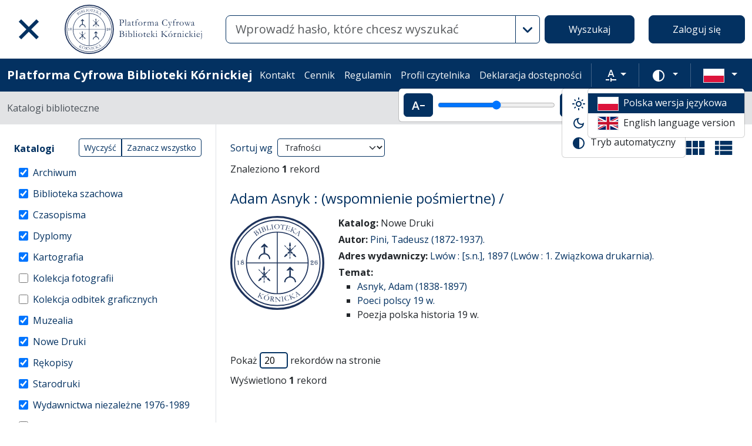

--- FILE ---
content_type: text/css; charset=utf-8
request_url: https://platforma.bk.pan.pl/assets/application-b29048cd32cc2b16d03670950ae1a2848ca9a7df.css
body_size: 47338
content:
/* ../backend/node_modules/flatpickr/dist/flatpickr.css */
.flatpickr-calendar {
  background: transparent;
  opacity: 0;
  display: none;
  text-align: center;
  visibility: hidden;
  padding: 0;
  -webkit-animation: none;
  animation: none;
  direction: ltr;
  border: 0;
  font-size: 14px;
  line-height: 24px;
  border-radius: 5px;
  position: absolute;
  width: 307.875px;
  -webkit-box-sizing: border-box;
  box-sizing: border-box;
  -ms-touch-action: manipulation;
  touch-action: manipulation;
  background: #fff;
  -webkit-box-shadow:
    1px 0 0 #e6e6e6,
    -1px 0 0 #e6e6e6,
    0 1px 0 #e6e6e6,
    0 -1px 0 #e6e6e6,
    0 3px 13px rgba(0, 0, 0, 0.08);
  box-shadow:
    1px 0 0 #e6e6e6,
    -1px 0 0 #e6e6e6,
    0 1px 0 #e6e6e6,
    0 -1px 0 #e6e6e6,
    0 3px 13px rgba(0, 0, 0, 0.08);
}
.flatpickr-calendar.open,
.flatpickr-calendar.inline {
  opacity: 1;
  max-height: 640px;
  visibility: visible;
}
.flatpickr-calendar.open {
  display: inline-block;
  z-index: 99999;
}
.flatpickr-calendar.animate.open {
  -webkit-animation: fpFadeInDown 300ms cubic-bezier(0.23, 1, 0.32, 1);
  animation: fpFadeInDown 300ms cubic-bezier(0.23, 1, 0.32, 1);
}
.flatpickr-calendar.inline {
  display: block;
  position: relative;
  top: 2px;
}
.flatpickr-calendar.static {
  position: absolute;
  top: calc(100% + 2px);
}
.flatpickr-calendar.static.open {
  z-index: 999;
  display: block;
}
.flatpickr-calendar.multiMonth .flatpickr-days .dayContainer:nth-child(n+1) .flatpickr-day.inRange:nth-child(7n+7) {
  -webkit-box-shadow: none !important;
  box-shadow: none !important;
}
.flatpickr-calendar.multiMonth .flatpickr-days .dayContainer:nth-child(n+2) .flatpickr-day.inRange:nth-child(7n+1) {
  -webkit-box-shadow: -2px 0 0 #e6e6e6, 5px 0 0 #e6e6e6;
  box-shadow: -2px 0 0 #e6e6e6, 5px 0 0 #e6e6e6;
}
.flatpickr-calendar .hasWeeks .dayContainer,
.flatpickr-calendar .hasTime .dayContainer {
  border-bottom: 0;
  border-bottom-right-radius: 0;
  border-bottom-left-radius: 0;
}
.flatpickr-calendar .hasWeeks .dayContainer {
  border-left: 0;
}
.flatpickr-calendar.hasTime .flatpickr-time {
  height: 40px;
  border-top: 1px solid #e6e6e6;
}
.flatpickr-calendar.noCalendar.hasTime .flatpickr-time {
  height: auto;
}
.flatpickr-calendar:before,
.flatpickr-calendar:after {
  position: absolute;
  display: block;
  pointer-events: none;
  border: solid transparent;
  content: "";
  height: 0;
  width: 0;
  left: 22px;
}
.flatpickr-calendar.rightMost:before,
.flatpickr-calendar.arrowRight:before,
.flatpickr-calendar.rightMost:after,
.flatpickr-calendar.arrowRight:after {
  left: auto;
  right: 22px;
}
.flatpickr-calendar.arrowCenter:before,
.flatpickr-calendar.arrowCenter:after {
  left: 50%;
  right: 50%;
}
.flatpickr-calendar:before {
  border-width: 5px;
  margin: 0 -5px;
}
.flatpickr-calendar:after {
  border-width: 4px;
  margin: 0 -4px;
}
.flatpickr-calendar.arrowTop:before,
.flatpickr-calendar.arrowTop:after {
  bottom: 100%;
}
.flatpickr-calendar.arrowTop:before {
  border-bottom-color: #e6e6e6;
}
.flatpickr-calendar.arrowTop:after {
  border-bottom-color: #fff;
}
.flatpickr-calendar.arrowBottom:before,
.flatpickr-calendar.arrowBottom:after {
  top: 100%;
}
.flatpickr-calendar.arrowBottom:before {
  border-top-color: #e6e6e6;
}
.flatpickr-calendar.arrowBottom:after {
  border-top-color: #fff;
}
.flatpickr-calendar:focus {
  outline: 0;
}
.flatpickr-wrapper {
  position: relative;
  display: inline-block;
}
.flatpickr-months {
  display: -webkit-box;
  display: -webkit-flex;
  display: -ms-flexbox;
  display: flex;
}
.flatpickr-months .flatpickr-month {
  background: transparent;
  color: rgba(0, 0, 0, 0.9);
  fill: rgba(0, 0, 0, 0.9);
  height: 34px;
  line-height: 1;
  text-align: center;
  position: relative;
  -webkit-user-select: none;
  -moz-user-select: none;
  -ms-user-select: none;
  user-select: none;
  overflow: hidden;
  -webkit-box-flex: 1;
  -webkit-flex: 1;
  -ms-flex: 1;
  flex: 1;
}
.flatpickr-months .flatpickr-prev-month,
.flatpickr-months .flatpickr-next-month {
  -webkit-user-select: none;
  -moz-user-select: none;
  -ms-user-select: none;
  user-select: none;
  text-decoration: none;
  cursor: pointer;
  position: absolute;
  top: 0;
  height: 34px;
  padding: 10px;
  z-index: 3;
  color: rgba(0, 0, 0, 0.9);
  fill: rgba(0, 0, 0, 0.9);
}
.flatpickr-months .flatpickr-prev-month.flatpickr-disabled,
.flatpickr-months .flatpickr-next-month.flatpickr-disabled {
  display: none;
}
.flatpickr-months .flatpickr-prev-month i,
.flatpickr-months .flatpickr-next-month i {
  position: relative;
}
.flatpickr-months .flatpickr-prev-month.flatpickr-prev-month,
.flatpickr-months .flatpickr-next-month.flatpickr-prev-month {
  left: 0;
}
.flatpickr-months .flatpickr-prev-month.flatpickr-next-month,
.flatpickr-months .flatpickr-next-month.flatpickr-next-month {
  right: 0;
}
.flatpickr-months .flatpickr-prev-month:hover,
.flatpickr-months .flatpickr-next-month:hover {
  color: #959ea9;
}
.flatpickr-months .flatpickr-prev-month:hover svg,
.flatpickr-months .flatpickr-next-month:hover svg {
  fill: #f64747;
}
.flatpickr-months .flatpickr-prev-month svg,
.flatpickr-months .flatpickr-next-month svg {
  width: 14px;
  height: 14px;
}
.flatpickr-months .flatpickr-prev-month svg path,
.flatpickr-months .flatpickr-next-month svg path {
  -webkit-transition: fill 0.1s;
  transition: fill 0.1s;
  fill: inherit;
}
.numInputWrapper {
  position: relative;
  height: auto;
}
.numInputWrapper input,
.numInputWrapper span {
  display: inline-block;
}
.numInputWrapper input {
  width: 100%;
}
.numInputWrapper input::-ms-clear {
  display: none;
}
.numInputWrapper input::-webkit-outer-spin-button,
.numInputWrapper input::-webkit-inner-spin-button {
  margin: 0;
  -webkit-appearance: none;
}
.numInputWrapper span {
  position: absolute;
  right: 0;
  width: 14px;
  padding: 0 4px 0 2px;
  height: 50%;
  line-height: 50%;
  opacity: 0;
  cursor: pointer;
  border: 1px solid rgba(57, 57, 57, 0.15);
  -webkit-box-sizing: border-box;
  box-sizing: border-box;
}
.numInputWrapper span:hover {
  background: rgba(0, 0, 0, 0.1);
}
.numInputWrapper span:active {
  background: rgba(0, 0, 0, 0.2);
}
.numInputWrapper span:after {
  display: block;
  content: "";
  position: absolute;
}
.numInputWrapper span.arrowUp {
  top: 0;
  border-bottom: 0;
}
.numInputWrapper span.arrowUp:after {
  border-left: 4px solid transparent;
  border-right: 4px solid transparent;
  border-bottom: 4px solid rgba(57, 57, 57, 0.6);
  top: 26%;
}
.numInputWrapper span.arrowDown {
  top: 50%;
}
.numInputWrapper span.arrowDown:after {
  border-left: 4px solid transparent;
  border-right: 4px solid transparent;
  border-top: 4px solid rgba(57, 57, 57, 0.6);
  top: 40%;
}
.numInputWrapper span svg {
  width: inherit;
  height: auto;
}
.numInputWrapper span svg path {
  fill: rgba(0, 0, 0, 0.5);
}
.numInputWrapper:hover {
  background: rgba(0, 0, 0, 0.05);
}
.numInputWrapper:hover span {
  opacity: 1;
}
.flatpickr-current-month {
  font-size: 135%;
  line-height: inherit;
  font-weight: 300;
  color: inherit;
  position: absolute;
  width: 75%;
  left: 12.5%;
  padding: 7.48px 0 0 0;
  line-height: 1;
  height: 34px;
  display: inline-block;
  text-align: center;
  -webkit-transform: translate3d(0px, 0px, 0px);
  transform: translate3d(0px, 0px, 0px);
}
.flatpickr-current-month span.cur-month {
  font-family: inherit;
  font-weight: 700;
  color: inherit;
  display: inline-block;
  margin-left: 0.5ch;
  padding: 0;
}
.flatpickr-current-month span.cur-month:hover {
  background: rgba(0, 0, 0, 0.05);
}
.flatpickr-current-month .numInputWrapper {
  width: 6ch;
  width: 7ch\fffd;
  display: inline-block;
}
.flatpickr-current-month .numInputWrapper span.arrowUp:after {
  border-bottom-color: rgba(0, 0, 0, 0.9);
}
.flatpickr-current-month .numInputWrapper span.arrowDown:after {
  border-top-color: rgba(0, 0, 0, 0.9);
}
.flatpickr-current-month input.cur-year {
  background: transparent;
  -webkit-box-sizing: border-box;
  box-sizing: border-box;
  color: inherit;
  cursor: text;
  padding: 0 0 0 0.5ch;
  margin: 0;
  display: inline-block;
  font-size: inherit;
  font-family: inherit;
  font-weight: 300;
  line-height: inherit;
  height: auto;
  border: 0;
  border-radius: 0;
  vertical-align: initial;
  -webkit-appearance: textfield;
  -moz-appearance: textfield;
  appearance: textfield;
}
.flatpickr-current-month input.cur-year:focus {
  outline: 0;
}
.flatpickr-current-month input.cur-year[disabled],
.flatpickr-current-month input.cur-year[disabled]:hover {
  font-size: 100%;
  color: rgba(0, 0, 0, 0.5);
  background: transparent;
  pointer-events: none;
}
.flatpickr-current-month .flatpickr-monthDropdown-months {
  appearance: menulist;
  background: transparent;
  border: none;
  border-radius: 0;
  box-sizing: border-box;
  color: inherit;
  cursor: pointer;
  font-size: inherit;
  font-family: inherit;
  font-weight: 300;
  height: auto;
  line-height: inherit;
  margin: -1px 0 0 0;
  outline: none;
  padding: 0 0 0 0.5ch;
  position: relative;
  vertical-align: initial;
  -webkit-box-sizing: border-box;
  -webkit-appearance: menulist;
  -moz-appearance: menulist;
  width: auto;
}
.flatpickr-current-month .flatpickr-monthDropdown-months:focus,
.flatpickr-current-month .flatpickr-monthDropdown-months:active {
  outline: none;
}
.flatpickr-current-month .flatpickr-monthDropdown-months:hover {
  background: rgba(0, 0, 0, 0.05);
}
.flatpickr-current-month .flatpickr-monthDropdown-months .flatpickr-monthDropdown-month {
  background-color: transparent;
  outline: none;
  padding: 0;
}
.flatpickr-weekdays {
  background: transparent;
  text-align: center;
  overflow: hidden;
  width: 100%;
  display: -webkit-box;
  display: -webkit-flex;
  display: -ms-flexbox;
  display: flex;
  -webkit-box-align: center;
  -webkit-align-items: center;
  -ms-flex-align: center;
  align-items: center;
  height: 28px;
}
.flatpickr-weekdays .flatpickr-weekdaycontainer {
  display: -webkit-box;
  display: -webkit-flex;
  display: -ms-flexbox;
  display: flex;
  -webkit-box-flex: 1;
  -webkit-flex: 1;
  -ms-flex: 1;
  flex: 1;
}
span.flatpickr-weekday {
  cursor: default;
  font-size: 90%;
  background: transparent;
  color: rgba(0, 0, 0, 0.54);
  line-height: 1;
  margin: 0;
  text-align: center;
  display: block;
  -webkit-box-flex: 1;
  -webkit-flex: 1;
  -ms-flex: 1;
  flex: 1;
  font-weight: bolder;
}
.dayContainer,
.flatpickr-weeks {
  padding: 1px 0 0 0;
}
.flatpickr-days {
  position: relative;
  overflow: hidden;
  display: -webkit-box;
  display: -webkit-flex;
  display: -ms-flexbox;
  display: flex;
  -webkit-box-align: start;
  -webkit-align-items: flex-start;
  -ms-flex-align: start;
  align-items: flex-start;
  width: 307.875px;
}
.flatpickr-days:focus {
  outline: 0;
}
.dayContainer {
  padding: 0;
  outline: 0;
  text-align: left;
  width: 307.875px;
  min-width: 307.875px;
  max-width: 307.875px;
  -webkit-box-sizing: border-box;
  box-sizing: border-box;
  display: inline-block;
  display: -ms-flexbox;
  display: -webkit-box;
  display: -webkit-flex;
  display: flex;
  -webkit-flex-wrap: wrap;
  flex-wrap: wrap;
  -ms-flex-wrap: wrap;
  -ms-flex-pack: justify;
  -webkit-justify-content: space-around;
  justify-content: space-around;
  -webkit-transform: translate3d(0px, 0px, 0px);
  transform: translate3d(0px, 0px, 0px);
  opacity: 1;
}
.dayContainer + .dayContainer {
  -webkit-box-shadow: -1px 0 0 #e6e6e6;
  box-shadow: -1px 0 0 #e6e6e6;
}
.flatpickr-day {
  background: none;
  border: 1px solid transparent;
  border-radius: 150px;
  -webkit-box-sizing: border-box;
  box-sizing: border-box;
  color: #393939;
  cursor: pointer;
  font-weight: 400;
  width: 14.2857143%;
  -webkit-flex-basis: 14.2857143%;
  -ms-flex-preferred-size: 14.2857143%;
  flex-basis: 14.2857143%;
  max-width: 39px;
  height: 39px;
  line-height: 39px;
  margin: 0;
  display: inline-block;
  position: relative;
  -webkit-box-pack: center;
  -webkit-justify-content: center;
  -ms-flex-pack: center;
  justify-content: center;
  text-align: center;
}
.flatpickr-day.inRange,
.flatpickr-day.prevMonthDay.inRange,
.flatpickr-day.nextMonthDay.inRange,
.flatpickr-day.today.inRange,
.flatpickr-day.prevMonthDay.today.inRange,
.flatpickr-day.nextMonthDay.today.inRange,
.flatpickr-day:hover,
.flatpickr-day.prevMonthDay:hover,
.flatpickr-day.nextMonthDay:hover,
.flatpickr-day:focus,
.flatpickr-day.prevMonthDay:focus,
.flatpickr-day.nextMonthDay:focus {
  cursor: pointer;
  outline: 0;
  background: #e6e6e6;
  border-color: #e6e6e6;
}
.flatpickr-day.today {
  border-color: #959ea9;
}
.flatpickr-day.today:hover,
.flatpickr-day.today:focus {
  border-color: #959ea9;
  background: #959ea9;
  color: #fff;
}
.flatpickr-day.selected,
.flatpickr-day.startRange,
.flatpickr-day.endRange,
.flatpickr-day.selected.inRange,
.flatpickr-day.startRange.inRange,
.flatpickr-day.endRange.inRange,
.flatpickr-day.selected:focus,
.flatpickr-day.startRange:focus,
.flatpickr-day.endRange:focus,
.flatpickr-day.selected:hover,
.flatpickr-day.startRange:hover,
.flatpickr-day.endRange:hover,
.flatpickr-day.selected.prevMonthDay,
.flatpickr-day.startRange.prevMonthDay,
.flatpickr-day.endRange.prevMonthDay,
.flatpickr-day.selected.nextMonthDay,
.flatpickr-day.startRange.nextMonthDay,
.flatpickr-day.endRange.nextMonthDay {
  background: #569ff7;
  -webkit-box-shadow: none;
  box-shadow: none;
  color: #fff;
  border-color: #569ff7;
}
.flatpickr-day.selected.startRange,
.flatpickr-day.startRange.startRange,
.flatpickr-day.endRange.startRange {
  border-radius: 50px 0 0 50px;
}
.flatpickr-day.selected.endRange,
.flatpickr-day.startRange.endRange,
.flatpickr-day.endRange.endRange {
  border-radius: 0 50px 50px 0;
}
.flatpickr-day.selected.startRange + .endRange:not(:nth-child(7n+1)),
.flatpickr-day.startRange.startRange + .endRange:not(:nth-child(7n+1)),
.flatpickr-day.endRange.startRange + .endRange:not(:nth-child(7n+1)) {
  -webkit-box-shadow: -10px 0 0 #569ff7;
  box-shadow: -10px 0 0 #569ff7;
}
.flatpickr-day.selected.startRange.endRange,
.flatpickr-day.startRange.startRange.endRange,
.flatpickr-day.endRange.startRange.endRange {
  border-radius: 50px;
}
.flatpickr-day.inRange {
  border-radius: 0;
  -webkit-box-shadow: -5px 0 0 #e6e6e6, 5px 0 0 #e6e6e6;
  box-shadow: -5px 0 0 #e6e6e6, 5px 0 0 #e6e6e6;
}
.flatpickr-day.flatpickr-disabled,
.flatpickr-day.flatpickr-disabled:hover,
.flatpickr-day.prevMonthDay,
.flatpickr-day.nextMonthDay,
.flatpickr-day.notAllowed,
.flatpickr-day.notAllowed.prevMonthDay,
.flatpickr-day.notAllowed.nextMonthDay {
  color: rgba(57, 57, 57, 0.3);
  background: transparent;
  border-color: transparent;
  cursor: default;
}
.flatpickr-day.flatpickr-disabled,
.flatpickr-day.flatpickr-disabled:hover {
  cursor: not-allowed;
  color: rgba(57, 57, 57, 0.1);
}
.flatpickr-day.week.selected {
  border-radius: 0;
  -webkit-box-shadow: -5px 0 0 #569ff7, 5px 0 0 #569ff7;
  box-shadow: -5px 0 0 #569ff7, 5px 0 0 #569ff7;
}
.flatpickr-day.hidden {
  visibility: hidden;
}
.rangeMode .flatpickr-day {
  margin-top: 1px;
}
.flatpickr-weekwrapper {
  float: left;
}
.flatpickr-weekwrapper .flatpickr-weeks {
  padding: 0 12px;
  -webkit-box-shadow: 1px 0 0 #e6e6e6;
  box-shadow: 1px 0 0 #e6e6e6;
}
.flatpickr-weekwrapper .flatpickr-weekday {
  float: none;
  width: 100%;
  line-height: 28px;
}
.flatpickr-weekwrapper span.flatpickr-day,
.flatpickr-weekwrapper span.flatpickr-day:hover {
  display: block;
  width: 100%;
  max-width: none;
  color: rgba(57, 57, 57, 0.3);
  background: transparent;
  cursor: default;
  border: none;
}
.flatpickr-innerContainer {
  display: block;
  display: -webkit-box;
  display: -webkit-flex;
  display: -ms-flexbox;
  display: flex;
  -webkit-box-sizing: border-box;
  box-sizing: border-box;
  overflow: hidden;
}
.flatpickr-rContainer {
  display: inline-block;
  padding: 0;
  -webkit-box-sizing: border-box;
  box-sizing: border-box;
}
.flatpickr-time {
  text-align: center;
  outline: 0;
  display: block;
  height: 0;
  line-height: 40px;
  max-height: 40px;
  -webkit-box-sizing: border-box;
  box-sizing: border-box;
  overflow: hidden;
  display: -webkit-box;
  display: -webkit-flex;
  display: -ms-flexbox;
  display: flex;
}
.flatpickr-time:after {
  content: "";
  display: table;
  clear: both;
}
.flatpickr-time .numInputWrapper {
  -webkit-box-flex: 1;
  -webkit-flex: 1;
  -ms-flex: 1;
  flex: 1;
  width: 40%;
  height: 40px;
  float: left;
}
.flatpickr-time .numInputWrapper span.arrowUp:after {
  border-bottom-color: #393939;
}
.flatpickr-time .numInputWrapper span.arrowDown:after {
  border-top-color: #393939;
}
.flatpickr-time.hasSeconds .numInputWrapper {
  width: 26%;
}
.flatpickr-time.time24hr .numInputWrapper {
  width: 49%;
}
.flatpickr-time input {
  background: transparent;
  -webkit-box-shadow: none;
  box-shadow: none;
  border: 0;
  border-radius: 0;
  text-align: center;
  margin: 0;
  padding: 0;
  height: inherit;
  line-height: inherit;
  color: #393939;
  font-size: 14px;
  position: relative;
  -webkit-box-sizing: border-box;
  box-sizing: border-box;
  -webkit-appearance: textfield;
  -moz-appearance: textfield;
  appearance: textfield;
}
.flatpickr-time input.flatpickr-hour {
  font-weight: bold;
}
.flatpickr-time input.flatpickr-minute,
.flatpickr-time input.flatpickr-second {
  font-weight: 400;
}
.flatpickr-time input:focus {
  outline: 0;
  border: 0;
}
.flatpickr-time .flatpickr-time-separator,
.flatpickr-time .flatpickr-am-pm {
  height: inherit;
  float: left;
  line-height: inherit;
  color: #393939;
  font-weight: bold;
  width: 2%;
  -webkit-user-select: none;
  -moz-user-select: none;
  -ms-user-select: none;
  user-select: none;
  -webkit-align-self: center;
  -ms-flex-item-align: center;
  align-self: center;
}
.flatpickr-time .flatpickr-am-pm {
  outline: 0;
  width: 18%;
  cursor: pointer;
  text-align: center;
  font-weight: 400;
}
.flatpickr-time input:hover,
.flatpickr-time .flatpickr-am-pm:hover,
.flatpickr-time input:focus,
.flatpickr-time .flatpickr-am-pm:focus {
  background: #eee;
}
.flatpickr-input[readonly] {
  cursor: pointer;
}
@-webkit-keyframes fpFadeInDown {
  from {
    opacity: 0;
    -webkit-transform: translate3d(0, -20px, 0);
    transform: translate3d(0, -20px, 0);
  }
  to {
    opacity: 1;
    -webkit-transform: translate3d(0, 0, 0);
    transform: translate3d(0, 0, 0);
  }
}
@keyframes fpFadeInDown {
  from {
    opacity: 0;
    -webkit-transform: translate3d(0, -20px, 0);
    transform: translate3d(0, -20px, 0);
  }
  to {
    opacity: 1;
    -webkit-transform: translate3d(0, 0, 0);
    transform: translate3d(0, 0, 0);
  }
}

/* node_modules/vis-timeline/dist/vis-timeline-graph2d.css */
.vis [class*=span] {
  min-height: 0;
  width: auto;
}
.vis-timeline {
}
.vis-panel {
}
.vis-axis {
}
.vis-current-time {
  background-color: #FF7F6E;
  width: 2px;
  z-index: 1;
  pointer-events: none;
}
.vis-rolling-mode-btn {
  height: 40px;
  width: 40px;
  position: absolute;
  top: 7px;
  right: 20px;
  border-radius: 50%;
  font-size: 28px;
  cursor: pointer;
  opacity: 0.8;
  color: white;
  font-weight: bold;
  text-align: center;
  background: #3876c2;
}
.vis-rolling-mode-btn:before {
  content: "\26f6";
}
.vis-rolling-mode-btn:hover {
  opacity: 1;
}
.vis-panel {
  position: absolute;
  padding: 0;
  margin: 0;
  box-sizing: border-box;
}
.vis-panel.vis-center,
.vis-panel.vis-left,
.vis-panel.vis-right,
.vis-panel.vis-top,
.vis-panel.vis-bottom {
  border: 1px #bfbfbf;
}
.vis-panel.vis-center,
.vis-panel.vis-left,
.vis-panel.vis-right {
  border-top-style: solid;
  border-bottom-style: solid;
  overflow: hidden;
}
.vis-left.vis-panel.vis-vertical-scroll,
.vis-right.vis-panel.vis-vertical-scroll {
  height: 100%;
  overflow-x: hidden;
  overflow-y: scroll;
}
.vis-left.vis-panel.vis-vertical-scroll {
  direction: rtl;
}
.vis-left.vis-panel.vis-vertical-scroll .vis-content {
  direction: ltr;
}
.vis-right.vis-panel.vis-vertical-scroll {
  direction: ltr;
}
.vis-right.vis-panel.vis-vertical-scroll .vis-content {
  direction: rtl;
}
.vis-panel.vis-center,
.vis-panel.vis-top,
.vis-panel.vis-bottom {
  border-left-style: solid;
  border-right-style: solid;
}
.vis-background {
  overflow: hidden;
}
.vis-panel > .vis-content {
  position: relative;
}
.vis-panel .vis-shadow {
  position: absolute;
  width: 100%;
  height: 1px;
  box-shadow: 0 0 10px rgba(0, 0, 0, 0.8);
}
.vis-panel .vis-shadow.vis-top {
  top: -1px;
  left: 0;
}
.vis-panel .vis-shadow.vis-bottom {
  bottom: -1px;
  left: 0;
}
.vis-timeline {
  position: relative;
  border: 1px solid #bfbfbf;
  overflow: hidden;
  padding: 0;
  margin: 0;
  box-sizing: border-box;
}
.vis-loading-screen {
  width: 100%;
  height: 100%;
  position: absolute;
  top: 0;
  left: 0;
}
.vis-graph-group0 {
  fill: #4f81bd;
  fill-opacity: 0;
  stroke-width: 2px;
  stroke: #4f81bd;
}
.vis-graph-group1 {
  fill: #f79646;
  fill-opacity: 0;
  stroke-width: 2px;
  stroke: #f79646;
}
.vis-graph-group2 {
  fill: #8c51cf;
  fill-opacity: 0;
  stroke-width: 2px;
  stroke: #8c51cf;
}
.vis-graph-group3 {
  fill: #75c841;
  fill-opacity: 0;
  stroke-width: 2px;
  stroke: #75c841;
}
.vis-graph-group4 {
  fill: #ff0100;
  fill-opacity: 0;
  stroke-width: 2px;
  stroke: #ff0100;
}
.vis-graph-group5 {
  fill: #37d8e6;
  fill-opacity: 0;
  stroke-width: 2px;
  stroke: #37d8e6;
}
.vis-graph-group6 {
  fill: #042662;
  fill-opacity: 0;
  stroke-width: 2px;
  stroke: #042662;
}
.vis-graph-group7 {
  fill: #00ff26;
  fill-opacity: 0;
  stroke-width: 2px;
  stroke: #00ff26;
}
.vis-graph-group8 {
  fill: #ff00ff;
  fill-opacity: 0;
  stroke-width: 2px;
  stroke: #ff00ff;
}
.vis-graph-group9 {
  fill: #8f3938;
  fill-opacity: 0;
  stroke-width: 2px;
  stroke: #8f3938;
}
.vis-timeline .vis-fill {
  fill-opacity: 0.1;
  stroke: none;
}
.vis-timeline .vis-bar {
  fill-opacity: 0.5;
  stroke-width: 1px;
}
.vis-timeline .vis-point {
  stroke-width: 2px;
  fill-opacity: 1.0;
}
.vis-timeline .vis-legend-background {
  stroke-width: 1px;
  fill-opacity: 0.9;
  fill: #ffffff;
  stroke: #c2c2c2;
}
.vis-timeline .vis-outline {
  stroke-width: 1px;
  fill-opacity: 1;
  fill: #ffffff;
  stroke: #e5e5e5;
}
.vis-timeline .vis-icon-fill {
  fill-opacity: 0.3;
  stroke: none;
}
.vis-custom-time {
  background-color: #6E94FF;
  width: 2px;
  cursor: move;
  z-index: 1;
}
.vis-custom-time > .vis-custom-time-marker {
  background-color: inherit;
  color: white;
  font-size: 12px;
  white-space: nowrap;
  padding: 3px 5px;
  top: 0px;
  cursor: initial;
  z-index: inherit;
}
.vis-panel.vis-background.vis-horizontal .vis-grid.vis-horizontal {
  position: absolute;
  width: 100%;
  height: 0;
  border-bottom: 1px solid;
}
.vis-panel.vis-background.vis-horizontal .vis-grid.vis-minor {
  border-color: #e5e5e5;
}
.vis-panel.vis-background.vis-horizontal .vis-grid.vis-major {
  border-color: #bfbfbf;
}
.vis-data-axis .vis-y-axis.vis-major {
  width: 100%;
  position: absolute;
  color: #4d4d4d;
  white-space: nowrap;
}
.vis-data-axis .vis-y-axis.vis-major.vis-measure {
  padding: 0;
  margin: 0;
  border: 0;
  visibility: hidden;
  width: auto;
}
.vis-data-axis .vis-y-axis.vis-minor {
  position: absolute;
  width: 100%;
  color: #bebebe;
  white-space: nowrap;
}
.vis-data-axis .vis-y-axis.vis-minor.vis-measure {
  padding: 0;
  margin: 0;
  border: 0;
  visibility: hidden;
  width: auto;
}
.vis-data-axis .vis-y-axis.vis-title {
  position: absolute;
  color: #4d4d4d;
  white-space: nowrap;
  bottom: 20px;
  text-align: center;
}
.vis-data-axis .vis-y-axis.vis-title.vis-measure {
  padding: 0;
  margin: 0;
  visibility: hidden;
  width: auto;
}
.vis-data-axis .vis-y-axis.vis-title.vis-left {
  bottom: 0;
  -webkit-transform-origin: left top;
  -moz-transform-origin: left top;
  -ms-transform-origin: left top;
  -o-transform-origin: left top;
  transform-origin: left bottom;
  -webkit-transform: rotate(-90deg);
  -moz-transform: rotate(-90deg);
  -ms-transform: rotate(-90deg);
  -o-transform: rotate(-90deg);
  transform: rotate(-90deg);
}
.vis-data-axis .vis-y-axis.vis-title.vis-right {
  bottom: 0;
  -webkit-transform-origin: right bottom;
  -moz-transform-origin: right bottom;
  -ms-transform-origin: right bottom;
  -o-transform-origin: right bottom;
  transform-origin: right bottom;
  -webkit-transform: rotate(90deg);
  -moz-transform: rotate(90deg);
  -ms-transform: rotate(90deg);
  -o-transform: rotate(90deg);
  transform: rotate(90deg);
}
.vis-legend {
  background-color: rgba(247, 252, 255, 0.65);
  padding: 5px;
  border: 1px solid #b3b3b3;
  box-shadow: 2px 2px 10px rgba(154, 154, 154, 0.55);
}
.vis-legend-text {
  white-space: nowrap;
  display: inline-block;
}
.vis-time-axis {
  position: relative;
  overflow: hidden;
}
.vis-time-axis.vis-foreground {
  top: 0;
  left: 0;
  width: 100%;
}
.vis-time-axis.vis-background {
  position: absolute;
  top: 0;
  left: 0;
  width: 100%;
  height: 100%;
}
.vis-time-axis .vis-text {
  position: absolute;
  color: #4d4d4d;
  padding: 3px;
  overflow: hidden;
  box-sizing: border-box;
  white-space: nowrap;
}
.vis-time-axis .vis-text.vis-measure {
  position: absolute;
  padding-left: 0;
  padding-right: 0;
  margin-left: 0;
  margin-right: 0;
  visibility: hidden;
}
.vis-time-axis .vis-grid.vis-vertical {
  position: absolute;
  border-left: 1px solid;
}
.vis-time-axis .vis-grid.vis-vertical-rtl {
  position: absolute;
  border-right: 1px solid;
}
.vis-time-axis .vis-grid.vis-minor {
  border-color: #e5e5e5;
}
.vis-time-axis .vis-grid.vis-major {
  border-color: #bfbfbf;
}
.vis-itemset {
  position: relative;
  padding: 0;
  margin: 0;
  box-sizing: border-box;
}
.vis-itemset .vis-background,
.vis-itemset .vis-foreground {
  position: absolute;
  width: 100%;
  height: 100%;
  overflow: visible;
}
.vis-axis {
  position: absolute;
  width: 100%;
  height: 0;
  left: 0;
  z-index: 1;
}
.vis-foreground .vis-group {
  position: relative;
  box-sizing: border-box;
  border-bottom: 1px solid #bfbfbf;
}
.vis-foreground .vis-group:last-child {
  border-bottom: none;
}
.vis-nesting-group {
  cursor: pointer;
}
.vis-label.vis-nested-group.vis-group-level-unknown-but-gte1 {
  background: #f5f5f5;
}
.vis-label.vis-nested-group.vis-group-level-0 {
  background-color: #ffffff;
}
.vis-ltr .vis-label.vis-nested-group.vis-group-level-0 .vis-inner {
  padding-left: 0;
}
.vis-rtl .vis-label.vis-nested-group.vis-group-level-0 .vis-inner {
  padding-right: 0;
}
.vis-label.vis-nested-group.vis-group-level-1 {
  background-color: rgba(0, 0, 0, 0.05);
}
.vis-ltr .vis-label.vis-nested-group.vis-group-level-1 .vis-inner {
  padding-left: 15px;
}
.vis-rtl .vis-label.vis-nested-group.vis-group-level-1 .vis-inner {
  padding-right: 15px;
}
.vis-label.vis-nested-group.vis-group-level-2 {
  background-color: rgba(0, 0, 0, 0.1);
}
.vis-ltr .vis-label.vis-nested-group.vis-group-level-2 .vis-inner {
  padding-left: 30px;
}
.vis-rtl .vis-label.vis-nested-group.vis-group-level-2 .vis-inner {
  padding-right: 30px;
}
.vis-label.vis-nested-group.vis-group-level-3 {
  background-color: rgba(0, 0, 0, 0.15);
}
.vis-ltr .vis-label.vis-nested-group.vis-group-level-3 .vis-inner {
  padding-left: 45px;
}
.vis-rtl .vis-label.vis-nested-group.vis-group-level-3 .vis-inner {
  padding-right: 45px;
}
.vis-label.vis-nested-group.vis-group-level-4 {
  background-color: rgba(0, 0, 0, 0.2);
}
.vis-ltr .vis-label.vis-nested-group.vis-group-level-4 .vis-inner {
  padding-left: 60px;
}
.vis-rtl .vis-label.vis-nested-group.vis-group-level-4 .vis-inner {
  padding-right: 60px;
}
.vis-label.vis-nested-group.vis-group-level-5 {
  background-color: rgba(0, 0, 0, 0.25);
}
.vis-ltr .vis-label.vis-nested-group.vis-group-level-5 .vis-inner {
  padding-left: 75px;
}
.vis-rtl .vis-label.vis-nested-group.vis-group-level-5 .vis-inner {
  padding-right: 75px;
}
.vis-label.vis-nested-group.vis-group-level-6 {
  background-color: rgba(0, 0, 0, 0.3);
}
.vis-ltr .vis-label.vis-nested-group.vis-group-level-6 .vis-inner {
  padding-left: 90px;
}
.vis-rtl .vis-label.vis-nested-group.vis-group-level-6 .vis-inner {
  padding-right: 90px;
}
.vis-label.vis-nested-group.vis-group-level-7 {
  background-color: rgba(0, 0, 0, 0.35);
}
.vis-ltr .vis-label.vis-nested-group.vis-group-level-7 .vis-inner {
  padding-left: 105px;
}
.vis-rtl .vis-label.vis-nested-group.vis-group-level-7 .vis-inner {
  padding-right: 105px;
}
.vis-label.vis-nested-group.vis-group-level-8 {
  background-color: rgba(0, 0, 0, 0.4);
}
.vis-ltr .vis-label.vis-nested-group.vis-group-level-8 .vis-inner {
  padding-left: 120px;
}
.vis-rtl .vis-label.vis-nested-group.vis-group-level-8 .vis-inner {
  padding-right: 120px;
}
.vis-label.vis-nested-group.vis-group-level-9 {
  background-color: rgba(0, 0, 0, 0.45);
}
.vis-ltr .vis-label.vis-nested-group.vis-group-level-9 .vis-inner {
  padding-left: 135px;
}
.vis-rtl .vis-label.vis-nested-group.vis-group-level-9 .vis-inner {
  padding-right: 135px;
}
.vis-label.vis-nested-group {
  background-color: rgba(0, 0, 0, 0.5);
}
.vis-ltr .vis-label.vis-nested-group .vis-inner {
  padding-left: 150px;
}
.vis-rtl .vis-label.vis-nested-group .vis-inner {
  padding-right: 150px;
}
.vis-group-level-unknown-but-gte1 {
  border: 1px solid red;
}
.vis-label.vis-nesting-group:before,
.vis-label.vis-nesting-group:before {
  display: inline-block;
  width: 15px;
}
.vis-label.vis-nesting-group.expanded:before {
  content: "\25bc";
}
.vis-label.vis-nesting-group.collapsed:before {
  content: "\25b6";
}
.vis-rtl .vis-label.vis-nesting-group.collapsed:before {
  content: "\25c0";
}
.vis-ltr .vis-label:not(.vis-nesting-group):not(.vis-group-level-0) {
  padding-left: 15px;
}
.vis-rtl .vis-label:not(.vis-nesting-group):not(.vis-group-level-0) {
  padding-right: 15px;
}
.vis-overlay {
  position: absolute;
  top: 0;
  left: 0;
  width: 100%;
  height: 100%;
  z-index: 10;
}
.vis-labelset {
  position: relative;
  overflow: hidden;
  box-sizing: border-box;
}
.vis-labelset .vis-label {
  position: relative;
  left: 0;
  top: 0;
  width: 100%;
  color: #4d4d4d;
  box-sizing: border-box;
}
.vis-labelset .vis-label {
  border-bottom: 1px solid #bfbfbf;
}
.vis-labelset .vis-label.draggable {
  cursor: pointer;
}
.vis-group-is-dragging {
  background: rgba(0, 0, 0, .1);
}
.vis-labelset .vis-label:last-child {
  border-bottom: none;
}
.vis-labelset .vis-label .vis-inner {
  display: inline-block;
  padding: 5px;
}
.vis-labelset .vis-label .vis-inner.vis-hidden {
  padding: 0;
}
.vis-item {
  position: absolute;
  color: #1A1A1A;
  border-color: #97B0F8;
  border-width: 1px;
  background-color: #D5DDF6;
  display: inline-block;
  z-index: 1;
}
.vis-item.vis-selected {
  border-color: #FFC200;
  background-color: #FFF785;
  z-index: 2;
}
.vis-editable.vis-selected {
  cursor: move;
}
.vis-item.vis-point.vis-selected {
  background-color: #FFF785;
}
.vis-item.vis-box {
  text-align: center;
  border-style: solid;
  border-radius: 2px;
}
.vis-item.vis-point {
  background: none;
}
.vis-item.vis-dot {
  position: absolute;
  padding: 0;
  border-width: 4px;
  border-style: solid;
  border-radius: 4px;
}
.vis-item.vis-range {
  border-style: solid;
  border-radius: 2px;
  box-sizing: border-box;
}
.vis-item.vis-background {
  border: none;
  background-color: rgba(213, 221, 246, 0.4);
  box-sizing: border-box;
  padding: 0;
  margin: 0;
}
.vis-item .vis-item-overflow {
  position: relative;
  width: 100%;
  height: 100%;
  padding: 0;
  margin: 0;
  overflow: hidden;
}
.vis-item-visible-frame {
  white-space: nowrap;
}
.vis-item.vis-range .vis-item-content {
  position: relative;
  display: inline-block;
}
.vis-item.vis-background .vis-item-content {
  position: absolute;
  display: inline-block;
}
.vis-item.vis-line {
  padding: 0;
  position: absolute;
  width: 0;
  border-left-width: 1px;
  border-left-style: solid;
}
.vis-item .vis-item-content {
  white-space: nowrap;
  box-sizing: border-box;
  padding: 5px;
}
.vis-item .vis-onUpdateTime-tooltip {
  position: absolute;
  background: #4f81bd;
  color: white;
  width: 200px;
  text-align: center;
  white-space: nowrap;
  padding: 5px;
  border-radius: 1px;
  transition: 0.4s;
  -o-transition: 0.4s;
  -moz-transition: 0.4s;
  -webkit-transition: 0.4s;
}
.vis-item .vis-delete,
.vis-item .vis-delete-rtl {
  position: absolute;
  top: 0px;
  width: 24px;
  height: 24px;
  box-sizing: border-box;
  padding: 0px 5px;
  cursor: pointer;
  -webkit-transition: background 0.2s linear;
  -moz-transition: background 0.2s linear;
  -ms-transition: background 0.2s linear;
  -o-transition: background 0.2s linear;
  transition: background 0.2s linear;
}
.vis-item .vis-delete {
  right: -24px;
}
.vis-item .vis-delete-rtl {
  left: -24px;
}
.vis-item .vis-delete:after,
.vis-item .vis-delete-rtl:after {
  content: "\d7";
  color: red;
  font-family: arial, sans-serif;
  font-size: 22px;
  font-weight: bold;
  -webkit-transition: color 0.2s linear;
  -moz-transition: color 0.2s linear;
  -ms-transition: color 0.2s linear;
  -o-transition: color 0.2s linear;
  transition: color 0.2s linear;
}
.vis-item .vis-delete:hover,
.vis-item .vis-delete-rtl:hover {
  background: red;
}
.vis-item .vis-delete:hover:after,
.vis-item .vis-delete-rtl:hover:after {
  color: white;
}
.vis-item .vis-drag-center {
  position: absolute;
  width: 100%;
  height: 100%;
  top: 0;
  left: 0px;
  cursor: move;
}
.vis-item.vis-range .vis-drag-left {
  position: absolute;
  width: 24px;
  max-width: 20%;
  min-width: 2px;
  height: 100%;
  top: 0;
  left: -4px;
  cursor: w-resize;
}
.vis-item.vis-range .vis-drag-right {
  position: absolute;
  width: 24px;
  max-width: 20%;
  min-width: 2px;
  height: 100%;
  top: 0;
  right: -4px;
  cursor: e-resize;
}
.vis-range.vis-item.vis-readonly .vis-drag-left,
.vis-range.vis-item.vis-readonly .vis-drag-right {
  cursor: auto;
}
.vis-item.vis-cluster {
  vertical-align: center;
  text-align: center;
  border-style: solid;
  border-radius: 2px;
}
.vis-item.vis-cluster-line {
  padding: 0;
  position: absolute;
  width: 0;
  border-left-width: 1px;
  border-left-style: solid;
}
.vis-item.vis-cluster-dot {
  position: absolute;
  padding: 0;
  border-width: 4px;
  border-style: solid;
  border-radius: 4px;
}
div.vis-configuration {
  position: relative;
  display: block;
  float: left;
  font-size: 12px;
}
div.vis-configuration-wrapper {
  display: block;
  width: 700px;
}
div.vis-configuration-wrapper::after {
  clear: both;
  content: "";
  display: block;
}
div.vis-configuration.vis-config-option-container {
  display: block;
  width: 495px;
  background-color: #ffffff;
  border: 2px solid #f7f8fa;
  border-radius: 4px;
  margin-top: 20px;
  left: 10px;
  padding-left: 5px;
}
div.vis-configuration.vis-config-button {
  display: block;
  width: 495px;
  height: 25px;
  vertical-align: middle;
  line-height: 25px;
  background-color: #f7f8fa;
  border: 2px solid #ceced0;
  border-radius: 4px;
  margin-top: 20px;
  left: 10px;
  padding-left: 5px;
  cursor: pointer;
  margin-bottom: 30px;
}
div.vis-configuration.vis-config-button.hover {
  background-color: #4588e6;
  border: 2px solid #214373;
  color: #ffffff;
}
div.vis-configuration.vis-config-item {
  display: block;
  float: left;
  width: 495px;
  height: 25px;
  vertical-align: middle;
  line-height: 25px;
}
div.vis-configuration.vis-config-item.vis-config-s2 {
  left: 10px;
  background-color: #f7f8fa;
  padding-left: 5px;
  border-radius: 3px;
}
div.vis-configuration.vis-config-item.vis-config-s3 {
  left: 20px;
  background-color: #e4e9f0;
  padding-left: 5px;
  border-radius: 3px;
}
div.vis-configuration.vis-config-item.vis-config-s4 {
  left: 30px;
  background-color: #cfd8e6;
  padding-left: 5px;
  border-radius: 3px;
}
div.vis-configuration.vis-config-header {
  font-size: 18px;
  font-weight: bold;
}
div.vis-configuration.vis-config-label {
  width: 120px;
  height: 25px;
  line-height: 25px;
}
div.vis-configuration.vis-config-label.vis-config-s3 {
  width: 110px;
}
div.vis-configuration.vis-config-label.vis-config-s4 {
  width: 100px;
}
div.vis-configuration.vis-config-colorBlock {
  top: 1px;
  width: 30px;
  height: 19px;
  border: 1px solid #444444;
  border-radius: 2px;
  padding: 0px;
  margin: 0px;
  cursor: pointer;
}
input.vis-configuration.vis-config-checkbox {
  left: -5px;
}
input.vis-configuration.vis-config-rangeinput {
  position: relative;
  top: -5px;
  width: 60px;
  padding: 1px;
  margin: 0;
  pointer-events: none;
}
input.vis-configuration.vis-config-range {
  -webkit-appearance: none;
  border: 0px solid white;
  background-color: rgba(0, 0, 0, 0);
  width: 300px;
  height: 20px;
}
input.vis-configuration.vis-config-range::-webkit-slider-runnable-track {
  width: 300px;
  height: 5px;
  background: #dedede;
  background: -moz-linear-gradient(top, #dedede 0%, #c8c8c8 99%);
  background: -webkit-gradient(linear, left top, left bottom, color-stop(0%, #dedede), color-stop(99%, #c8c8c8));
  background: -webkit-linear-gradient(top, #dedede 0%, #c8c8c8 99%);
  background: -o-linear-gradient(top, #dedede 0%, #c8c8c8 99%);
  background: -ms-linear-gradient(top, #dedede 0%, #c8c8c8 99%);
  background: linear-gradient(to bottom, #dedede 0%, #c8c8c8 99%);
  filter: progid:DXImageTransform.Microsoft.gradient(startColorstr="#dedede", endColorstr="#c8c8c8", GradientType=0);
  border: 1px solid #999999;
  box-shadow: #aaaaaa 0px 0px 3px 0px;
  border-radius: 3px;
}
input.vis-configuration.vis-config-range::-webkit-slider-thumb {
  -webkit-appearance: none;
  border: 1px solid #14334b;
  height: 17px;
  width: 17px;
  border-radius: 50%;
  background: #3876c2;
  background: -moz-linear-gradient(top, #3876c2 0%, #385380 100%);
  background: -webkit-gradient(linear, left top, left bottom, color-stop(0%, #3876c2), color-stop(100%, #385380));
  background: -webkit-linear-gradient(top, #3876c2 0%, #385380 100%);
  background: -o-linear-gradient(top, #3876c2 0%, #385380 100%);
  background: -ms-linear-gradient(top, #3876c2 0%, #385380 100%);
  background: linear-gradient(to bottom, #3876c2 0%, #385380 100%);
  filter: progid:DXImageTransform.Microsoft.gradient(startColorstr="#3876c2", endColorstr="#385380", GradientType=0);
  box-shadow: #111927 0px 0px 1px 0px;
  margin-top: -7px;
}
input.vis-configuration.vis-config-range:focus {
  outline: none;
}
input.vis-configuration.vis-config-range:focus::-webkit-slider-runnable-track {
  background: #9d9d9d;
  background: -moz-linear-gradient(top, #9d9d9d 0%, #c8c8c8 99%);
  background: -webkit-gradient(linear, left top, left bottom, color-stop(0%, #9d9d9d), color-stop(99%, #c8c8c8));
  background: -webkit-linear-gradient(top, #9d9d9d 0%, #c8c8c8 99%);
  background: -o-linear-gradient(top, #9d9d9d 0%, #c8c8c8 99%);
  background: -ms-linear-gradient(top, #9d9d9d 0%, #c8c8c8 99%);
  background: linear-gradient(to bottom, #9d9d9d 0%, #c8c8c8 99%);
  filter: progid:DXImageTransform.Microsoft.gradient(startColorstr="#9d9d9d", endColorstr="#c8c8c8", GradientType=0);
}
input.vis-configuration.vis-config-range::-moz-range-track {
  width: 300px;
  height: 10px;
  background: #dedede;
  background: -moz-linear-gradient(top, #dedede 0%, #c8c8c8 99%);
  background: -webkit-gradient(linear, left top, left bottom, color-stop(0%, #dedede), color-stop(99%, #c8c8c8));
  background: -webkit-linear-gradient(top, #dedede 0%, #c8c8c8 99%);
  background: -o-linear-gradient(top, #dedede 0%, #c8c8c8 99%);
  background: -ms-linear-gradient(top, #dedede 0%, #c8c8c8 99%);
  background: linear-gradient(to bottom, #dedede 0%, #c8c8c8 99%);
  filter: progid:DXImageTransform.Microsoft.gradient(startColorstr="#dedede", endColorstr="#c8c8c8", GradientType=0);
  border: 1px solid #999999;
  box-shadow: #aaaaaa 0px 0px 3px 0px;
  border-radius: 3px;
}
input.vis-configuration.vis-config-range::-moz-range-thumb {
  border: none;
  height: 16px;
  width: 16px;
  border-radius: 50%;
  background: #385380;
}
input.vis-configuration.vis-config-range:-moz-focusring {
  outline: 1px solid white;
  outline-offset: -1px;
}
input.vis-configuration.vis-config-range::-ms-track {
  width: 300px;
  height: 5px;
  background: transparent;
  border-color: transparent;
  border-width: 6px 0;
  color: transparent;
}
input.vis-configuration.vis-config-range::-ms-fill-lower {
  background: #777;
  border-radius: 10px;
}
input.vis-configuration.vis-config-range::-ms-fill-upper {
  background: #ddd;
  border-radius: 10px;
}
input.vis-configuration.vis-config-range::-ms-thumb {
  border: none;
  height: 16px;
  width: 16px;
  border-radius: 50%;
  background: #385380;
}
input.vis-configuration.vis-config-range:focus::-ms-fill-lower {
  background: #888;
}
input.vis-configuration.vis-config-range:focus::-ms-fill-upper {
  background: #ccc;
}
.vis-configuration-popup {
  position: absolute;
  background: rgba(57, 76, 89, 0.85);
  border: 2px solid #f2faff;
  line-height: 30px;
  height: 30px;
  width: 150px;
  text-align: center;
  color: #ffffff;
  font-size: 14px;
  border-radius: 4px;
  -webkit-transition: opacity 0.3s ease-in-out;
  -moz-transition: opacity 0.3s ease-in-out;
  transition: opacity 0.3s ease-in-out;
}
.vis-configuration-popup:after,
.vis-configuration-popup:before {
  left: 100%;
  top: 50%;
  border: solid transparent;
  content: " ";
  height: 0;
  width: 0;
  position: absolute;
  pointer-events: none;
}
.vis-configuration-popup:after {
  border-color: rgba(136, 183, 213, 0);
  border-left-color: rgba(57, 76, 89, 0.85);
  border-width: 8px;
  margin-top: -8px;
}
.vis-configuration-popup:before {
  border-color: rgba(194, 225, 245, 0);
  border-left-color: #f2faff;
  border-width: 12px;
  margin-top: -12px;
}
.vis .overlay {
  position: absolute;
  top: 0;
  left: 0;
  width: 100%;
  height: 100%;
  z-index: 10;
}
.vis-active {
  box-shadow: 0 0 10px #86d5f8;
}
div.vis-tooltip {
  position: absolute;
  visibility: hidden;
  padding: 5px;
  white-space: nowrap;
  font-family: verdana;
  font-size: 14px;
  color: #000000;
  background-color: #f5f4ed;
  -moz-border-radius: 3px;
  -webkit-border-radius: 3px;
  border-radius: 3px;
  border: 1px solid #808074;
  box-shadow: 3px 3px 10px rgba(0, 0, 0, 0.2);
  pointer-events: none;
  z-index: 5;
}

/* node_modules/nouislider/distribute/nouislider.css */
.noUi-target,
.noUi-target * {
  -webkit-touch-callout: none;
  -webkit-tap-highlight-color: rgba(0, 0, 0, 0);
  -webkit-user-select: none;
  -ms-touch-action: none;
  touch-action: none;
  -ms-user-select: none;
  -moz-user-select: none;
  user-select: none;
  -moz-box-sizing: border-box;
  box-sizing: border-box;
}
.noUi-target {
  position: relative;
}
.noUi-base,
.noUi-connects {
  width: 100%;
  height: 100%;
  position: relative;
  z-index: 1;
}
.noUi-connects {
  overflow: hidden;
  z-index: 0;
}
.noUi-connect,
.noUi-origin {
  will-change: transform;
  position: absolute;
  z-index: 1;
  top: 0;
  right: 0;
  -ms-transform-origin: 0 0;
  -webkit-transform-origin: 0 0;
  -webkit-transform-style: preserve-3d;
  transform-origin: 0 0;
  transform-style: flat;
}
.noUi-connect {
  height: 100%;
  width: 100%;
}
.noUi-origin {
  height: 10%;
  width: 10%;
}
.noUi-txt-dir-rtl.noUi-horizontal .noUi-origin {
  left: 0;
  right: auto;
}
.noUi-vertical .noUi-origin {
  width: 0;
}
.noUi-horizontal .noUi-origin {
  height: 0;
}
.noUi-handle {
  -webkit-backface-visibility: hidden;
  backface-visibility: hidden;
  position: absolute;
}
.noUi-touch-area {
  height: 100%;
  width: 100%;
}
.noUi-state-tap .noUi-connect,
.noUi-state-tap .noUi-origin {
  -webkit-transition: transform 0.3s;
  transition: transform 0.3s;
}
.noUi-state-drag * {
  cursor: inherit !important;
}
.noUi-horizontal {
  height: 18px;
}
.noUi-horizontal .noUi-handle {
  width: 34px;
  height: 28px;
  right: -17px;
  top: -6px;
}
.noUi-vertical {
  width: 18px;
}
.noUi-vertical .noUi-handle {
  width: 28px;
  height: 34px;
  right: -6px;
  top: -17px;
}
.noUi-txt-dir-rtl.noUi-horizontal .noUi-handle {
  left: -17px;
  right: auto;
}
.noUi-target {
  background: #FAFAFA;
  border-radius: 4px;
  border: 1px solid #D3D3D3;
  box-shadow: inset 0 1px 1px #F0F0F0, 0 3px 6px -5px #BBB;
}
.noUi-connects {
  border-radius: 3px;
}
.noUi-connect {
  background: #3FB8AF;
}
.noUi-draggable {
  cursor: ew-resize;
}
.noUi-vertical .noUi-draggable {
  cursor: ns-resize;
}
.noUi-handle {
  border: 1px solid #D9D9D9;
  border-radius: 3px;
  background: #FFF;
  cursor: default;
  box-shadow:
    inset 0 0 1px #FFF,
    inset 0 1px 7px #EBEBEB,
    0 3px 6px -3px #BBB;
}
.noUi-active {
  box-shadow:
    inset 0 0 1px #FFF,
    inset 0 1px 7px #DDD,
    0 3px 6px -3px #BBB;
}
.noUi-handle:before,
.noUi-handle:after {
  content: "";
  display: block;
  position: absolute;
  height: 14px;
  width: 1px;
  background: #E8E7E6;
  left: 14px;
  top: 6px;
}
.noUi-handle:after {
  left: 17px;
}
.noUi-vertical .noUi-handle:before,
.noUi-vertical .noUi-handle:after {
  width: 14px;
  height: 1px;
  left: 6px;
  top: 14px;
}
.noUi-vertical .noUi-handle:after {
  top: 17px;
}
[disabled] .noUi-connect {
  background: #B8B8B8;
}
[disabled].noUi-target,
[disabled].noUi-handle,
[disabled] .noUi-handle {
  cursor: not-allowed;
}
.noUi-pips,
.noUi-pips * {
  -moz-box-sizing: border-box;
  box-sizing: border-box;
}
.noUi-pips {
  position: absolute;
  color: #999;
}
.noUi-value {
  position: absolute;
  white-space: nowrap;
  text-align: center;
}
.noUi-value-sub {
  color: #ccc;
  font-size: 10px;
}
.noUi-marker {
  position: absolute;
  background: #CCC;
}
.noUi-marker-sub {
  background: #AAA;
}
.noUi-marker-large {
  background: #AAA;
}
.noUi-pips-horizontal {
  padding: 10px 0;
  height: 80px;
  top: 100%;
  left: 0;
  width: 100%;
}
.noUi-value-horizontal {
  -webkit-transform: translate(-50%, 50%);
  transform: translate(-50%, 50%);
}
.noUi-rtl .noUi-value-horizontal {
  -webkit-transform: translate(50%, 50%);
  transform: translate(50%, 50%);
}
.noUi-marker-horizontal.noUi-marker {
  margin-left: -1px;
  width: 2px;
  height: 5px;
}
.noUi-marker-horizontal.noUi-marker-sub {
  height: 10px;
}
.noUi-marker-horizontal.noUi-marker-large {
  height: 15px;
}
.noUi-pips-vertical {
  padding: 0 10px;
  height: 100%;
  top: 0;
  left: 100%;
}
.noUi-value-vertical {
  -webkit-transform: translate(0, -50%);
  transform: translate(0, -50%);
  padding-left: 25px;
}
.noUi-rtl .noUi-value-vertical {
  -webkit-transform: translate(0, 50%);
  transform: translate(0, 50%);
}
.noUi-marker-vertical.noUi-marker {
  width: 5px;
  height: 2px;
  margin-top: -1px;
}
.noUi-marker-vertical.noUi-marker-sub {
  width: 10px;
}
.noUi-marker-vertical.noUi-marker-large {
  width: 15px;
}
.noUi-tooltip {
  display: block;
  position: absolute;
  border: 1px solid #D9D9D9;
  border-radius: 3px;
  background: #fff;
  color: #000;
  padding: 5px;
  text-align: center;
  white-space: nowrap;
}
.noUi-horizontal .noUi-tooltip {
  -webkit-transform: translate(-50%, 0);
  transform: translate(-50%, 0);
  left: 50%;
  bottom: 120%;
}
.noUi-vertical .noUi-tooltip {
  -webkit-transform: translate(0, -50%);
  transform: translate(0, -50%);
  top: 50%;
  right: 120%;
}
.noUi-horizontal .noUi-origin > .noUi-tooltip {
  -webkit-transform: translate(50%, 0);
  transform: translate(50%, 0);
  left: auto;
  bottom: 10px;
}
.noUi-vertical .noUi-origin > .noUi-tooltip {
  -webkit-transform: translate(0, -18px);
  transform: translate(0, -18px);
  top: auto;
  right: 28px;
}
/*! Bundled license information:

nouislider/distribute/nouislider.css:
  (*! nouislider - 14.7.0 - 4/6/2021 *)
*/
/*# sourceMappingURL=/assets/application.css-8a2e94ebcf8438d924fa7f4abd46deca23f807eb.map */
